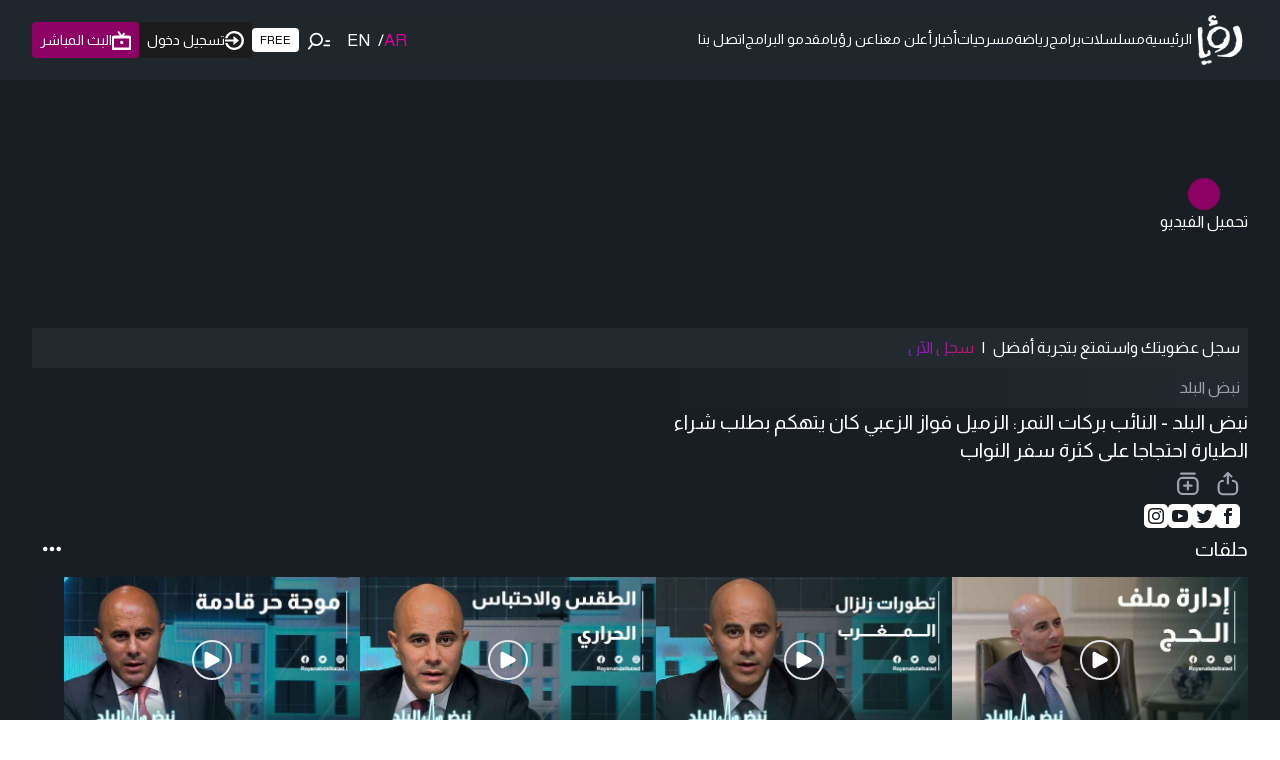

--- FILE ---
content_type: text/html; charset=utf-8
request_url: https://www.google.com/recaptcha/api2/aframe
body_size: 138
content:
<!DOCTYPE HTML><html><head><meta http-equiv="content-type" content="text/html; charset=UTF-8"></head><body><script nonce="MWrmVqeL0KV8UvABj9L5Nw">/** Anti-fraud and anti-abuse applications only. See google.com/recaptcha */ try{var clients={'sodar':'https://pagead2.googlesyndication.com/pagead/sodar?'};window.addEventListener("message",function(a){try{if(a.source===window.parent){var b=JSON.parse(a.data);var c=clients[b['id']];if(c){var d=document.createElement('img');d.src=c+b['params']+'&rc='+(localStorage.getItem("rc::a")?sessionStorage.getItem("rc::b"):"");window.document.body.appendChild(d);sessionStorage.setItem("rc::e",parseInt(sessionStorage.getItem("rc::e")||0)+1);localStorage.setItem("rc::h",'1768999632954');}}}catch(b){}});window.parent.postMessage("_grecaptcha_ready", "*");}catch(b){}</script></body></html>

--- FILE ---
content_type: application/javascript; charset=UTF-8
request_url: https://roya.tv/_next/static/chunks/2870-8508c0155380beed.js
body_size: 3660
content:
"use strict";(self.webpackChunk_N_E=self.webpackChunk_N_E||[]).push([[2870],{57631:function(e,t,a){a.d(t,{D:function(){return n},v:function(){return s}});var[n,s]=(0,a(40280).k)({name:"ModalContext",errorMessage:"useModalContext: `context` is undefined. Seems you forgot to wrap all popover components within `<Modal />`"})},35069:function(e,t,a){a.d(t,{I:function(){return u}});var n=a(57631),s=a(2265),o=a(72243),r=a(88160),l=a(46763),i=a(57437),d=(0,o.Gp)((e,t)=>{let{as:a,children:o,className:d,...u}=e,{slots:c,classNames:p,bodyId:m,setBodyMounted:x}=(0,n.v)(),b=(0,r.gy)(t);return(0,s.useEffect)(()=>(x(!0),()=>x(!1)),[x]),(0,i.jsx)(a||"div",{ref:b,className:c.body({class:(0,l.W)(null==p?void 0:p.body,d)}),id:m,...u,children:o})});d.displayName="NextUI.ModalBody";var u=d},10974:function(e,t,a){a.d(t,{R:function(){return B}});var n=a(37879),s=a(66063),o=a(73426),r=a(51022),l=a(82457),i=a(2265),d=a(43640),u=a(21770),c=(0,d.tv)({slots:{wrapper:["flex","w-screen","h-[100dvh]","fixed","inset-0","z-50","overflow-x-auto","justify-center","h-[--visual-viewport-height]"],base:["flex","flex-col","relative","bg-white","z-50","w-full","box-border","bg-content1","outline-none","mx-1","my-1","sm:mx-6","sm:my-16"],backdrop:"z-50",header:"flex py-4 px-6 flex-initial text-large font-semibold",body:"flex flex-1 flex-col gap-3 px-6 py-2",footer:"flex flex-row gap-2 px-6 py-4 justify-end",closeButton:["absolute","appearance-none","outline-none","select-none","top-1","end-1","p-2","text-foreground-500","rounded-full","hover:bg-default-100","active:bg-default-200","tap-highlight-transparent",...u.Dh]},variants:{size:{xs:{base:"max-w-xs"},sm:{base:"max-w-sm"},md:{base:"max-w-md"},lg:{base:"max-w-lg"},xl:{base:"max-w-xl"},"2xl":{base:"max-w-2xl"},"3xl":{base:"max-w-3xl"},"4xl":{base:"max-w-4xl"},"5xl":{base:"max-w-5xl"},full:{base:"my-0 mx-0 sm:mx-0 sm:my-0 max-w-full h-[100dvh] min-h-[100dvh] !rounded-none"}},radius:{none:{base:"rounded-none"},sm:{base:"rounded-small"},md:{base:"rounded-medium"},lg:{base:"rounded-large"}},placement:{auto:{wrapper:"items-end sm:items-center"},center:{wrapper:"items-center sm:items-center"},top:{wrapper:"items-start sm:items-start"},"top-center":{wrapper:"items-start sm:items-center"},bottom:{wrapper:"items-end sm:items-end"},"bottom-center":{wrapper:"items-end sm:items-center"}},shadow:{sm:{base:"shadow-small"},md:{base:"shadow-medium"},lg:{base:"shadow-large"}},backdrop:{transparent:{backdrop:"hidden"},opaque:{backdrop:"bg-overlay/50 backdrop-opacity-disabled"},blur:{backdrop:"backdrop-blur-md backdrop-saturate-150 bg-overlay/30"}},scrollBehavior:{normal:{base:"overflow-y-hidden"},inside:{base:"max-h-[calc(100%_-_8rem)]",body:"overflow-y-auto"},outside:{wrapper:"items-start sm:items-start overflow-y-auto",base:"my-16"}},disableAnimation:{false:{wrapper:["[--scale-enter:100%]","[--scale-exit:100%]","[--slide-enter:0px]","[--slide-exit:80px]","sm:[--scale-enter:100%]","sm:[--scale-exit:103%]","sm:[--slide-enter:0px]","sm:[--slide-exit:0px]"]}}},defaultVariants:{size:"md",radius:"lg",shadow:"sm",placement:"auto",backdrop:"opaque",scrollBehavior:"normal"},compoundVariants:[{backdrop:["opaque","blur"],class:{backdrop:"w-screen h-screen fixed inset-0"}}]}),p=a(2646),m=a(72243),x=a(6422),b=a(73709),v=a(46763),f=a(2357),h=a(97765),w=a(88160),g=a(64508),y=a(2972),k=a(57631),j=a(48614),C=a(57437),N=(0,m.Gp)((e,t)=>{let{children:a,...d}=e,u=function(e){var t,a,d;let u=(0,p.w)(),[k,j]=(0,m.oe)(e,c.variantKeys),{ref:C,as:N,className:B,classNames:M,isOpen:E,defaultOpen:P,onOpenChange:I,motionProps:O,closeButton:D,isDismissable:L=!0,hideCloseButton:z=!1,shouldBlockScroll:A=!0,portalContainer:S,isKeyboardDismissDisabled:U=!1,onClose:V,...W}=k,_=(0,w.gy)(C),q=(0,i.useRef)(null),[R,F]=(0,i.useState)(!1),[G,K]=(0,i.useState)(!1),X=null!=(a=null!=(t=e.disableAnimation)?t:null==u?void 0:u.disableAnimation)&&a,H=(0,i.useId)(),T=(0,i.useId)(),J=(0,i.useId)(),Q=(0,g.d)({isOpen:E,defaultOpen:P,onOpenChange:e=>{null==I||I(e),e||null==V||V()}}),{modalProps:Y,underlayProps:Z}=function(e={shouldBlockScroll:!0},t,a){let{overlayProps:d,underlayProps:u}=(0,n.I)({...e,isOpen:t.isOpen,onClose:t.close},a);return(0,s.t)({isDisabled:!t.isOpen||!e.shouldBlockScroll}),(0,o.Bq)(),(0,i.useEffect)(()=>{if(t.isOpen&&a.current)return(0,r.R)([a.current])},[t.isOpen,a]),{modalProps:(0,l.d)(d),underlayProps:u}}({isDismissable:L,shouldBlockScroll:A,isKeyboardDismissDisabled:U},Q,_),{buttonProps:$}=(0,x.j)({onPress:Q.close},q),{isFocusVisible:ee,focusProps:et}=(0,b.F)(),ea=(0,v.W)(null==M?void 0:M.base,B),en=(0,i.useMemo)(()=>c({...j,disableAnimation:X}),[(0,f.Xx)(j),X]),es=(0,i.useCallback)(function(){let e=arguments.length>0&&void 0!==arguments[0]?arguments[0]:{};return{className:en.backdrop({class:null==M?void 0:M.backdrop}),onClick:()=>Q.close(),...Z,...e}},[en,M,Z]);return{Component:N||"section",slots:en,domRef:_,headerId:T,bodyId:J,motionProps:O,classNames:M,isDismissable:L,closeButton:D,hideCloseButton:z,portalContainer:S,shouldBlockScroll:A,backdrop:null!=(d=e.backdrop)?d:"opaque",isOpen:Q.isOpen,onClose:Q.close,disableAnimation:X,setBodyMounted:K,setHeaderMounted:F,getDialogProps:function(){var t;let a=arguments.length>0&&void 0!==arguments[0]?arguments[0]:{},n=arguments.length>1&&void 0!==arguments[1]?arguments[1]:null;return{ref:(0,y.l)(n,_),...(0,l.d)(Y,W,a),className:en.base({class:(0,v.W)(ea,a.className)}),id:H,"data-open":(0,h.PB)(Q.isOpen),"data-dismissable":(0,h.PB)(L),"aria-modal":(0,h.PB)(!0),"data-placement":null!=(t=null==e?void 0:e.placement)?t:"right","aria-labelledby":R?T:void 0,"aria-describedby":G?J:void 0}},getBackdropProps:es,getCloseButtonProps:()=>({role:"button",tabIndex:0,"aria-label":"Close","data-focus-visible":(0,h.PB)(ee),className:en.closeButton({class:null==M?void 0:M.closeButton}),...(0,l.d)($,et)})}}({...d,ref:t}),N=(0,C.jsx)(o.aV,{portalContainer:u.portalContainer,children:a});return(0,C.jsx)(k.D,{value:u,children:u.disableAnimation&&u.isOpen?N:(0,C.jsx)(j.M,{children:u.isOpen?N:null})})});N.displayName="NextUI.Modal";var B=N},88139:function(e,t,a){a.d(t,{R:function(){return d}});var n=a(57631),s=a(72243),o=a(88160),r=a(46763),l=a(57437),i=(0,s.Gp)((e,t)=>{let{as:a,children:s,className:i,...d}=e,{slots:u,classNames:c}=(0,n.v)(),p=(0,o.gy)(t);return(0,l.jsx)(a||"footer",{ref:p,className:u.footer({class:(0,r.W)(null==c?void 0:c.footer,i)}),...d,children:s})});i.displayName="NextUI.ModalFooter";var d=i},1513:function(e,t,a){a.d(t,{A:function(){return g}});var n=a(1701),s={enter:{scale:"var(--scale-enter)",y:"var(--slide-enter)",opacity:1,willChange:"auto",transition:{scale:{duration:.4,ease:n.Lj.ease},opacity:{duration:.4,ease:n.Lj.ease},y:{type:"spring",bounce:0,duration:.6}}},exit:{scale:"var(--scale-exit)",y:"var(--slide-exit)",opacity:0,willChange:"transform",transition:{duration:.3,ease:n.Lj.ease}}},o=a(57631),r=a(2265),l=a(43558),i=a(57437),d=e=>{let{isSelected:t,isIndeterminate:a,disableAnimation:n,...s}=e;return(0,i.jsx)("svg",{"aria-hidden":"true",fill:"none",focusable:"false",height:"1em",role:"presentation",stroke:"currentColor",strokeLinecap:"round",strokeLinejoin:"round",strokeWidth:2,viewBox:"0 0 24 24",width:"1em",...s,children:(0,i.jsx)("path",{d:"M18 6L6 18M6 6l12 12"})})},u=a(50278),c=a(26130),p=a(19532),m=a(87365);let x="undefined"!=typeof document&&window.visualViewport;function b(){return{width:x&&(null==x?void 0:x.width)||window.innerWidth,height:x&&(null==x?void 0:x.height)||window.innerHeight}}var v=a(82457),f=a(62319),h=()=>Promise.all([a.e(6918),a.e(1210)]).then(a.bind(a,1819)).then(e=>e.default),w=e=>{let{as:t,children:a,role:w="dialog",...g}=e,{Component:y,domRef:k,slots:j,classNames:C,motionProps:N,backdrop:B,closeButton:M,hideCloseButton:E,disableAnimation:P,getDialogProps:I,getBackdropProps:O,getCloseButtonProps:D,onClose:L}=(0,o.v)(),z=function(){let e=(0,m.Av)(),[t,a]=(0,r.useState)(()=>e?{width:0,height:0}:b());return(0,r.useEffect)(()=>{let e=()=>{a(e=>{let t=b();return t.width===e.width&&t.height===e.height?e:t})};return x?x.addEventListener("resize",e):window.addEventListener("resize",e),()=>{x?x.removeEventListener("resize",e):window.removeEventListener("resize",e)}},[]),t}(),{dialogProps:A}=(0,p.R)({role:w},k),S=(0,r.isValidElement)(M)?(0,r.cloneElement)(M,D()):(0,i.jsx)("button",{...D(),children:(0,i.jsx)(d,{})}),U=(0,r.useCallback)(e=>{"Tab"===e.key&&e.nativeEvent.isComposing&&(e.stopPropagation(),e.preventDefault())},[]),V=I((0,v.d)(A,g)),W=(0,i.jsxs)(t||y||"div",{...V,onKeyDown:(0,f.t)(V.onKeyDown,U),children:[(0,i.jsx)(l.U,{onDismiss:L}),!E&&S,"function"==typeof a?a(L):a,(0,i.jsx)(l.U,{onDismiss:L})]}),_=(0,r.useMemo)(()=>"transparent"===B?null:P?(0,i.jsx)("div",{...O()}):(0,i.jsx)(u.X,{features:h,children:(0,i.jsx)(c.m.div,{animate:"enter",exit:"exit",initial:"exit",variants:n.y7.fade,...O()})}),[B,P,O]),q={"--visual-viewport-height":z.height+"px"},R=P?(0,i.jsx)("div",{className:j.wrapper({class:null==C?void 0:C.wrapper}),"data-slot":"wrapper",style:q,children:W}):(0,i.jsx)(u.X,{features:h,children:(0,i.jsx)(c.m.div,{animate:"enter",className:j.wrapper({class:null==C?void 0:C.wrapper}),"data-slot":"wrapper",exit:"exit",initial:"exit",variants:s,...N,style:q,children:W})});return(0,i.jsxs)("div",{tabIndex:-1,children:[_,R]})};w.displayName="NextUI.ModalContent";var g=w}}]);

--- FILE ---
content_type: application/javascript; charset=UTF-8
request_url: https://roya.tv/_next/static/chunks/488.3187bde8fa058bc0.js
body_size: 407
content:
"use strict";(self.webpackChunk_N_E=self.webpackChunk_N_E||[]).push([[488],{60488:function(a,t,s){s.r(t);var e=s(57437);t.default=a=>{let{width:t=15,height:s=15,color:l,...h}=a;return(0,e.jsxs)("svg",{xmlns:"http://www.w3.org/2000/svg",width:t,height:s,viewBox:"0 0 15 15",...h,children:[(0,e.jsx)("path",{d:"M.011,5.427a.154.154,0,0,0,.028.139.161.161,0,0,0,.131.059H1.844a.159.159,0,0,0,.148-.1A5.752,5.752,0,0,1,8.385,1.966,5.656,5.656,0,0,1,13.1,7.5a5.656,5.656,0,0,1-4.711,5.534A5.752,5.752,0,0,1,1.992,9.476a.159.159,0,0,0-.148-.1H.165a.161.161,0,0,0-.131.059.154.154,0,0,0-.028.139,7.649,7.649,0,0,0,8.415,5.353A7.548,7.548,0,0,0,15,7.5,7.548,7.548,0,0,0,8.421.074,7.649,7.649,0,0,0,.006,5.427Z",fill:l}),(0,e.jsx)("path",{d:"M7.176,6.6l3.536-3.042a.274.274,0,0,0,0-.455L7.176.064A.354.354,0,0,0,6.833.029a.291.291,0,0,0-.184.263V2.458H.208a.157.157,0,0,0-.162.13,6.147,6.147,0,0,0,0,1.492.157.157,0,0,0,.162.13H6.649V6.375a.291.291,0,0,0,.184.263A.354.354,0,0,0,7.176,6.6Z",transform:"translate(0 4.167)",fill:l})]})}}}]);

--- FILE ---
content_type: application/javascript; charset=UTF-8
request_url: https://roya.tv/_next/static/chunks/9062-962e64a66c05e96b.js
body_size: 5303
content:
"use strict";(self.webpackChunk_N_E=self.webpackChunk_N_E||[]).push([[9062],{84549:function(t,e,r){r.d(e,{default:function(){return w}});var n=r(57437),o=r(2265),a=r(58985),s=r(33276);let i=t=>{let e=Object.keys(t);if(e.includes("0")){let r=["1080","720","480","360"],n={};return e.forEach((e,o)=>{n[r[o]]=t[e]}),n}return t},l=(t,e)=>{let r;if(e[t]&&e[t].length>0)return{res:t,url:e[t]};let n=Number(t);for(let t of Object.keys(e).map(Number).sort((t,e)=>e-t))if(t<n&&e[t].length>0){r=String(t);break}if(r)return{res:r,url:e[r]};let o=Math.min(...Object.keys(e).map(Number));return{res:String(o),url:e[o]}},c=async t=>{let e={},r=t.substring(0,t.lastIndexOf("/")),n=await fetch(t),o=await n.text();if(o){let t=o.split("\n");if(0===Object.keys(e).length&&t.forEach((n,o)=>{let a=n.match(/RESOLUTION=(\d+)x(\d+)/);a&&(e[a[2]]="".concat(r,"/").concat(t[o+1]))}),0===Object.keys(e).length&&t.forEach((n,o)=>{let a=n.match(/NAME=(\d+)p/);a&&(e[a[1]]="".concat(r,"/").concat(t[o+1]))}),0===Object.keys(e).length&&t.forEach(t=>{let n=t.match(/(\d+)p?\.m3u8/);Array.isArray(n)&&(e[n[1]]="".concat(r,"/").concat(n.input))}),0===Object.keys(e).length)for(let n of t){let t=n.match(/\.m3u8/);if(Array.isArray(t)){e["1080"]="".concat(r,"/").concat(t.input);break}}}return i(e)};var u=r(98942),p=r(99376),d=r(40428),f=()=>{window.pljssglobal&&Array.isArray(window.pljssglobal)&&window.pljssglobal.length>0&&window.pljssglobal.forEach(t=>{if("object"==typeof t&&null!==t&&"function"==typeof t.api)try{t.api("destroy")}catch(t){}})};let h=t=>{let e=[],r=["id:vast10019","id:vast10020","id:vast10021"],n=[];return t>=1800?n.push("25%","50%","75%"):t>=1e3?n.push("33%","66%"):n.push("50%"),n.forEach((t,n)=>{e.push({time:t,vast:r[n]})}),e};var w=t=>{let e,{file:r,poster:i,hls:w=!1,autoplay:y=!0,preroll:m=!0,midroll:v,postroll:g=!0,duration:b=0,parseFile:j=!0,forPlusUsers:k=!1,elementsToShow:x=[],floating:N=!1,pushFreeLabel:E=!1,onPlayerReady:O,start:S}=t,{push:_}=(0,p.useRouter)(),[A,T]=(0,o.useState)(!1),{isSubscribed:L,currentUserResolution:U,isLoggedIn:C,user:P}=(0,s.Z)(),[I,J]=(0,o.useState)(),[M,R]=(0,o.useState)([]),[Z,q]=(0,o.useState)(),F=(0,o.useId)(),{playerIsReady:W}=(0,a.nn)(),z=typeof v,[D,V]=(0,o.useState)();(0,o.useEffect)(()=>()=>{f()},[]);let Y=t=>{var e;if(!(Number(t)>Number(I)))return null==Z?void 0:Z[t];(null!==(e=window.pljssglobal)&&void 0!==e?e:[]).map(t=>{if(t)try{null==t||t.api("quality","0"),t.api("isfullscreen")&&(null==t||t.api("exitfullscreen"))}catch(t){console.error(t)}}),T(!0)};(0,o.useEffect)(()=>{(async()=>{if(j){let t=await c(r);q(t);let e=l(U,t);R(Object.keys(t)),J(e.res),V(e.url)}else V(r)})()},[r,U,j]),"object"===z?e=v:"boolean"===z&&!0===v&&(e=h(b));let B=L&&!(null==P?void 0:P.over_limit);return((0,o.useEffect)(()=>{if(W&&F&&"Playerjs"in window&&D&&"boolean"==typeof L&&(j&&I&&U&&Z&&M.length>0||!j)){let t="";j&&Z&&(window.f360=()=>Y("360"),window.f480=()=>Y("480"),window.f640=()=>Y("640"),window.f720=()=>Y("720"),window.f854=()=>Y("854"),window.f1080=()=>Y("1080"),window.f1280=()=>Y("1280"),window.f1440=()=>Y("1440"),window.f1920=()=>Y("1920"),window.f1980=()=>Y("1980"),window.f2160=()=>Y("2160"),window.f2560=()=>Y("2560"),window.f3840=()=>Y("3840"),window.f4096=()=>Y("4096"),t=Object.keys(null!=Z?Z:{}).map(t=>"[".concat(t,"]js:f").concat(t,"()")).join(","));let n={id:F,file:j&&Z?t:r,hls:w,poster:null!=i?i:void 0,autoplay:(!k||!!B)&&y,preroll:!!m&&!B&&"id:vast10018",midroll:!B&&e,postroll:!!g&&!B&&"id:vast10022",parent_domain:"roya.tv",qualities:M.join(","),default_quality:j?I:void 0};L&&(n.withoutads1="1",n.withoutads2="1"),(window.innerWidth<768||N)&&(n.withoutads1="1"),x.includes("togglesideschedule")&&(n.togglesideschedule="1"),x.includes("toogleEdpisodesList")&&(n.toogleEdpisodesList="1"),S&&(n.start=S),new window.Playerjs(n),O&&setTimeout(()=>{O()},2e3)}},[W,F,D]),W&&F)?(0,n.jsxs)(n.Fragment,{children:[(0,n.jsxs)("div",{className:"relative",children:[(0,n.jsx)("div",{className:"aspect-video w-full",id:F}),!L&&k&&(0,n.jsx)("div",{className:"absolute w-full h-full z-10 top-0 left-0",onClick:()=>T(!0)}),!L&&!k&&(0,n.jsx)("div",{className:"absolute scale-80 md:scale-100 z-10 top-3 ".concat(E?"left-12":"left-3"),children:(0,n.jsx)(d.Z,{})})]}),(0,n.jsx)(u.default,{closeButton:(0,n.jsx)(n.Fragment,{}),type:"error",placement:"center",isDismissable:!0,isOpen:A,buttons:[{className:"bg-primary text-white",onClick:()=>{_(C?"/subscriptions/plans":"/auth/signin")},children:C?"اشترك الآن":"سجل الآن"},{onClick:()=>{T(!1)},children:"إغلاق"}],children:(0,n.jsx)("p",{className:"text-black",children:C?"هذه الخاصية متوفرة لمشتركي Plus. اشترك الآن وتمتع بمشاهدة حصرية للبرامج والمسلسلات بجودة عالية.":"هذه الخاصية متاحة للأعضاء المشتركين فقط، للاستفادة من جميع الخصائص يرجى الاشتراك"})})]}):null}},92048:function(t,e,r){r.d(e,{Dr:function(){return j},FM:function(){return f},J9:function(){return b},Oo:function(){return y},RU:function(){return w},Tt:function(){return d},Ux:function(){return c},YY:function(){return v},bl:function(){return n},e4:function(){return u},gN:function(){return h},gU:function(){return m},jU:function(){return a},nI:function(){return x},rO:function(){return o},sk:function(){return p},tV:function(){return i},vk:function(){return s},w0:function(){return l},xc:function(){return g}});let n="https://backend.roya.tv/api/v01",o="https://global.royatv.com/api/v4",a="https://play.google.com/store/apps/details?id=tv.roya.app&hl=ar&gl=US",s="https://apps.apple.com/jo/app/roya/id683520774",i="https://appgallery.huawei.com/#/app/C100299739",l="royatv",c="https://www.facebook.com/Royatv/",u="https://twitter.com/".concat(l),p="https://www.instagram.com/royatv/",d="https://www.youtube.com/royatv",f="https://nabd.com/royatv",h="https://www.threads.net/@royatv",w="https://www.tiktok.com/@royatv",y="https://t.me/royatv",m="https://whatsapp.com/channel/0029Va6rWIWL2AU3PhP6Aj13",v="https://www.snapchat.com/add/royatv",g={LS_PM:"rtv_payment-method",LS_AMOUNT:"rtv_payment-amount",LS_PLAN:"rtv_payment-plan"},b=["فلسطين","المملكة العربيّة السعوديّة","الإمارات العربيّة المتحدة","قطر","آيرلندا","آيسلندا","أذربيجان","أرمينيا","أستراليا","أفغانستان","ألبانيا","ألمانيا","أنتيغوا وبربودا","أندورا","أنغولا","أوروغواي","أوزبكستان","أوغندا","أوكرانيا","إثيوبيا","إريتريا","إسبانيا","إستونيا","إكوادور","إندونيسيا","إيران","إيطاليا","الأرجنتين","الاتحاد الروسي","البحرين","البرازيل","البرتغال","البوسنة والهرسك","الجبل الأسود","الجزائر","الجمهوريّة الدومينيكيّة","السودان","السويد","السلفادور","السنغال","الصين","الصومال","العراق","الفلبين","الكاميرون","الكويت","الكونغو","المغرب","المكسيك","المملكة المتحدة","النرويج","النيجر","النمسا","الهند","الولايات المتحدة الأمريكيّة","اليابان","اليمن","اليونان","بابوا غينيا الجديدة","باكستان","بالاو","بربادوس","بروني دار السلام","بلجيكا","بلغاريا","بليز","بنن","بنما","بوتان","بوتسوانا","بوركينا فاسو","بوروندي","بوليفيا","بولندا","بيرو","بيلاروس","تايلند","ترينيداد وتوباغو","تركيا","تركمانستان","تشاد","تشيكيا","توغو","توفالو","توكيلاو","تونس","تونغا","تيمور - ليشتي","جامايكا","جزر البهاما","جزر القمر","جزر سليمان","جزر فيرويه","جزر كوك","جزر مارشال","جمهوريّة أفريقيا الوسطى","جمهوريّة الكونغو الديمقراطية","جمهوريّة تنزانيا المتحدة","جمهوريّة كوريا","جمهوريّة كوريا الشعبيّة الديمقراطية","جمهوريّة لاو الديمقراطية الشعبيّة","جمهوريّة مولدوفا","جمهوريّة مقدونيا اليوغوسلافية السابقة","جورجيا","جيبوتي","دومينيكا","رواندا","رومانيا","زامبيا","زمبابوي","سان تومي وبرنسيبي","سان مارينو","سانت فنسنت وجزر غرينادين","سانت كيتس ونيفيس","سانت لوسيا","ساموا","سري لانكا","سلوفاكيا","سلوفينيا","سنغافورة","سوازيلند","سورينام","سويسرا","سيراليون","سيشيل","شيلي","صربيا","طاجيكستان","عمان","غابون","غانا","غامبيا","غرينادا","غواتيمالا","غيانا","غينيا","غينيا - بيساو","غينيا الاستوائيّة","فانواتو","فرنسا","فنزويلا","فنلندا","فيجي","فييت نام","كابو فيردي","كازاخستان","كرواتيا","كمبوديا","كندا","كوبا","كوت ديفوار","كوستاريكا","كولومبيا","قبرص","قيرغيزستان","لاتفيا","لبنان","لكسمبرغ","ليبريا","ليبيا","ليتوانيا","ليسوتو","ناميبيا","ناورو","نيبال","نيجيريا","نيكاراغوا","نيوزيلندا","نيوي","مالطة","مالي","ماليزيا","مدغشقر","مصر","ملاوي","ملديف","منغوليا","موريتانيا","موريشيوس","موزامبيق","موناكو","ميانمار","ميكرونيزيا","هايتي","هندوراس","هنغاريا","هولندا"],j=["00:00","00:30","01:00","01:30","02:00","02:30","03:00","03:30","04:00","04:30","05:00","05:30","06:00","06:30","07:00","07:30","08:00","08:30","09:00","09:30","10:00","10:30","11:00","11:30","12:00","12:30","13:00","13:30","14:00","14:30","15:00","15:30","16:00","16:30","17:00","17:30","18:00","18:30","19:00","19:30","20:00","20:30","21:00","21:30","22:00","22:30","23:00","23:30"],k="https://roya.tv",x={description:"تقوم رؤيا على رؤية فضائية ذات شكل عصري ورقمي متطور يرقى بمضمون إعلامي عال المهنية والجودة ويلبي اهتمامات وتطلعات المشاهد العربي والمشاهد الأردني في الداخل وفي الخارج",domain:k,image:{url:"".concat(k,"/images/roya-logo.png"),width:838,height:885},keywords:"رؤيا, جدول برامج, البرامج, منوعات, مسلسلات, برامج منوعة, ثقافي, ساعة كوميديا, أخبار فنية, فن ومشاهير, أخبار المشاهير, مواسم, دراما, النشرة الجوية, تمارين رياضية, برامجنا المباشرة, رمضان, مسلسلات رمضان, مسلسلات عربية, مسلسلات عربية,برامج صباحية, برامج رياضية, اطفال, دايت,برامج كوميدية, مسلسلات كوميدية,كوميديا,مسلسلات مجانية, برامج الأطفال, أغاني أطفال, وطن على وتر, حلقات, حلوة يا دنيا, دنيا يا دنيا, بث مباشر",logo:"".concat(k,"/images/roya-logo.png"),title:"موقع قناة رؤيا الرسمي"}},76807:function(t,e,r){var n=r(724),o=r(2265);e.Z=t=>{let{id:e,type:r}=t,[a,s]=(0,o.useState)(null),[i,l]=(0,o.useState)(!1),[c,u]=(0,o.useState)(!1),p="";switch(r){case"program":p="https://ticket.roya-tv.com/api/v5/promo/".concat(e,"/ticket?device_type=1");break;case"livestream":p="https://ticket.roya-tv.com/api/v5/fastchannel/".concat(e,"?device_type=1");break;case"video":p="https://ticket.roya-tv.com/api/v5/video/".concat(e,"/ticket?device_type=1")}let d=async()=>{if(!c){u(!0);try{var t;let e=await (0,n.Z)(p);(null==e?void 0:null===(t=e.data)||void 0===t?void 0:t.secured_url)?(s(e.data.secured_url),l(!1)):l(!0)}catch(t){l(!0)}finally{u(!1)}}};return(0,o.useEffect)(()=>{d()},[]),{m3u8Link:a,error:i,load:d}}},724:function(t,e,r){r.d(e,{K:function(){return n}});let n=()=>{throw Error("An error occurred parsing server response")},o=async(t,e,r)=>{try{var n,o;let a=await fetch(t,{method:"GET",headers:{"Content-Type":"application/json",...{...null!==(n=null==e?void 0:e.headers)&&void 0!==n?n:{}}},body:r?JSON.stringify({platform:"1",...r}):void 0,...e});if(!a.ok){let t=a.statusText;try{let e=await a.json();t=null!==(o=e.message)&&void 0!==o?o:a.statusText}catch(e){t=a.statusText}throw Error(JSON.stringify({status:a.status,text:t}))}let s=await a.text();if(!s.trim())throw Error("Empty response from server");try{return JSON.parse(s)}catch(t){throw console.error("JSON parsing error:",t),console.error("Response text:",s.substring(0,200)+"..."),Error("Invalid JSON response from server")}}catch(t){return t}};e.Z=o}}]);

--- FILE ---
content_type: application/javascript; charset=utf-8
request_url: https://fundingchoicesmessages.google.com/f/AGSKWxUDNVhvCpG_vDLsYHHDxMsGIEw9F4bZ6rMr3qwx3QyZUoxfI-NgB0vuWEjFFgK3CipFalKIn3CGfQiWAu7FZwL5cFisU1YKB2UdxmqUzHGxRbIBp93ilUsxCbmMtMG0MKVBaI6g2fRuIfx9-UqM0rgoJiXsjysCmVt_s5Ed9GxEuuJYA_2MezYDzA==/_/easyadstrack./ads/request./nativeads./common_ad._728x90v1.
body_size: -1290
content:
window['c4ba2a55-f4fd-49bd-973a-383d864a8e5f'] = true;

--- FILE ---
content_type: text/x-component
request_url: https://roya.tv/program/59/episodes?_rsc=3eh1e
body_size: 50
content:
0:["uWlLIKLrGMwPUQsUSZVFm",[["children","program",["program",{"children":[["id","59","d"],{"children":["episodes",{"children":["__PAGE__",{}]}]}]},"$undefined","$undefined",true],null,null]]]
